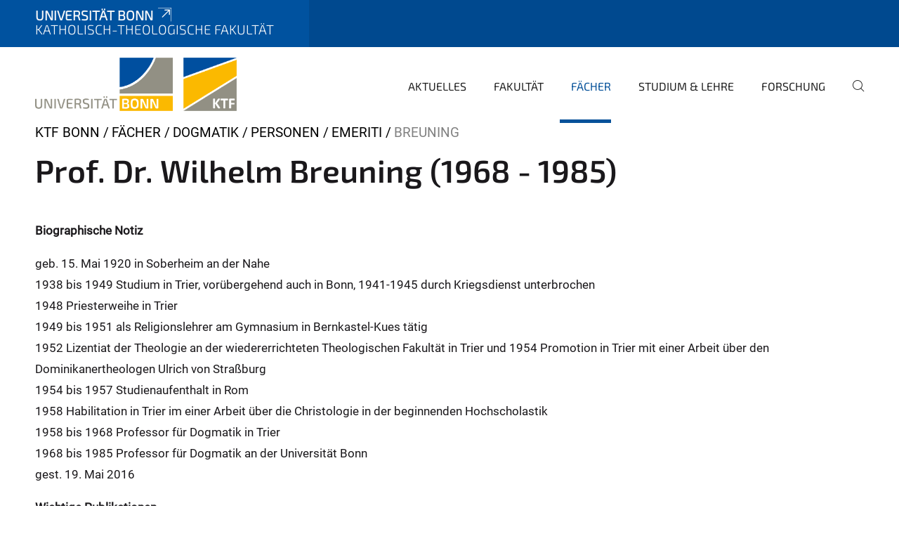

--- FILE ---
content_type: text/html;charset=utf-8
request_url: https://www.ktf.uni-bonn.de/faecher/dogmatik/personen/emeriti-1-1/breuning
body_size: 6074
content:
<!DOCTYPE html>
<html xmlns="http://www.w3.org/1999/xhtml" lang="de" xml:lang="de">
<head><meta http-equiv="Content-Type" content="text/html; charset=UTF-8" /><link data-head-resource="1" rel="stylesheet" href="/++theme++barceloneta/css/barceloneta.min.css" /><link data-head-resource="1" rel="stylesheet" type="text/css" href="/++theme++unibonn.theme/css/style.css?tag=28-01-2026_10-26-28" /><link rel="canonical" href="https://www.ktf.uni-bonn.de/faecher/dogmatik/personen/emeriti-1-1/breuning" /><link rel="preload icon" type="image/vnd.microsoft.icon" href="https://www.ktf.uni-bonn.de/favicon.ico" /><link rel="mask-icon" href="https://www.ktf.uni-bonn.de/favicon.ico" /><link href="https://www.ktf.uni-bonn.de/@@search" rel="search" title="Website durchsuchen" /><link data-bundle="easyform" href="https://www.ktf.uni-bonn.de/++webresource++b6e63fde-4269-5984-a67a-480840700e9a/++resource++easyform.css" media="all" rel="stylesheet" type="text/css" /><link data-bundle="multilingual" href="https://www.ktf.uni-bonn.de/++webresource++f30a16e6-dac4-5f5f-a036-b24364abdfc8/++resource++plone.app.multilingual.stylesheet/multilingual.css" media="all" rel="stylesheet" type="text/css" /><link data-bundle="plone-fullscreen" href="https://www.ktf.uni-bonn.de/++webresource++ac83a459-aa2c-5a45-80a9-9d3e95ae0847/++plone++static/plone-fullscreen/fullscreen.css" media="all" rel="stylesheet" type="text/css" /><script async="True" data-bundle="plone-fullscreen" integrity="sha384-yAbXscL0aoE/0AkFhaGNz6d74lDy9Cz7PXfkWNqRnFm0/ewX0uoBBoyPBU5qW7Nr" src="https://www.ktf.uni-bonn.de/++webresource++6aa4c841-faf5-51e8-8109-90bd97e7aa07/++plone++static/plone-fullscreen/fullscreen.js"></script><script data-bundle="plone" integrity="sha384-T7C7Yovbvi1N4mUURIMkSdCYiheVGEeinkE0BbENGVeMKaPPPcwZk3djZfMKOEq/" src="https://www.ktf.uni-bonn.de/++webresource++34f34eab-a19d-533e-a464-ddf672c6f922/++plone++static/bundle-plone/bundle.min.js"></script><script type="text/javascript">
var _paq = window._paq || [];
/* tracker methods like "setCustomDimension" should be called before "trackPageView" */
_paq.push(['trackPageView']);
_paq.push(['enableLinkTracking']);
(function() {
var u="https://webstat.hrz.uni-bonn.de/";
_paq.push(['setTrackerUrl', u+'matomo.php']);
_paq.push(['setSiteId', '159']);
var d=document, g=d.createElement('script'), s=d.getElementsByTagName('script')[0];
g.type='text/javascript'; g.async=true; g.defer=true; g.src=u+'matomo.js'; s.parentNode.insertBefore(g,s);
})();
</script><script data-head-resource="1" src="/++theme++unibonn.theme/js/libs.js?tag=28-01-2026_10-26-42"></script><script data-head-resource="1" src="/++theme++unibonn.theme/js/script.js?tag=28-01-2026_10-26-42"></script>
  <meta charset="utf-8"><meta charset="utf-8" /><meta name="twitter:card" content="summary" /><meta property="og:site_name" content="Katholisch-Theologische Fakultät" /><meta property="og:title" content="Breuning" /><meta property="og:type" content="website" /><meta property="og:description" content="" /><meta property="og:url" content="https://www.ktf.uni-bonn.de/faecher/dogmatik/personen/emeriti-1-1/breuning" /><meta property="og:image" content="https://www.ktf.uni-bonn.de/@@site-logo/KTF_Logo.png" /><meta property="og:image:type" content="image/png" /><meta name="viewport" content="width=device-width, initial-scale=1.0" /><meta name="google-site-verification" content="fa5jWKsvs4c7FcJazCVC1q1qtx7BP3NAOrxhNHcrgJY" /><meta name="generator" content="Plone - https://plone.org/" /></meta>
  <meta http-equiv="X-UA-Compatible" content="IE=edge"><meta charset="utf-8" /><meta name="twitter:card" content="summary" /><meta property="og:site_name" content="Katholisch-Theologische Fakultät" /><meta property="og:title" content="Breuning" /><meta property="og:type" content="website" /><meta property="og:description" content="" /><meta property="og:url" content="https://www.ktf.uni-bonn.de/faecher/dogmatik/personen/emeriti-1-1/breuning" /><meta property="og:image" content="https://www.ktf.uni-bonn.de/@@site-logo/KTF_Logo.png" /><meta property="og:image:type" content="image/png" /><meta name="viewport" content="width=device-width, initial-scale=1.0" /><meta name="google-site-verification" content="fa5jWKsvs4c7FcJazCVC1q1qtx7BP3NAOrxhNHcrgJY" /><meta name="generator" content="Plone - https://plone.org/" /></meta>
  <meta name="viewport" content="width=device-width, initial-scale=1"><meta charset="utf-8" /><meta name="twitter:card" content="summary" /><meta property="og:site_name" content="Katholisch-Theologische Fakultät" /><meta property="og:title" content="Breuning" /><meta property="og:type" content="website" /><meta property="og:description" content="" /><meta property="og:url" content="https://www.ktf.uni-bonn.de/faecher/dogmatik/personen/emeriti-1-1/breuning" /><meta property="og:image" content="https://www.ktf.uni-bonn.de/@@site-logo/KTF_Logo.png" /><meta property="og:image:type" content="image/png" /><meta name="viewport" content="width=device-width, initial-scale=1.0" /><meta name="google-site-verification" content="fa5jWKsvs4c7FcJazCVC1q1qtx7BP3NAOrxhNHcrgJY" /><meta name="generator" content="Plone - https://plone.org/" /></meta>
  <title>Breuning — Katholisch-Theologische Fakultät</title>
</head>
<body id="visual-portal-wrapper" class="col-content frontend icons-on navigation-theme-navigation_default portaltype-tilepage section-faecher site-site subsection-dogmatik subsection-dogmatik-personen subsection-dogmatik-personen-emeriti-1-1 template-view thumbs-on userrole-anonymous viewpermission-view view-mode is-tilepage" dir="ltr" data-base-url="https://www.ktf.uni-bonn.de/faecher/dogmatik/personen/emeriti-1-1/breuning" data-view-url="https://www.ktf.uni-bonn.de/faecher/dogmatik/personen/emeriti-1-1/breuning" data-portal-url="https://www.ktf.uni-bonn.de" data-i18ncatalogurl="https://www.ktf.uni-bonn.de/plonejsi18n" data-lazy_loading_image_scales="[{&quot;id&quot;: &quot;large&quot;, &quot;value&quot;: 768}, {&quot;id&quot;: &quot;preview&quot;, &quot;value&quot;: 400}, {&quot;id&quot;: &quot;mini&quot;, &quot;value&quot;: 200}, {&quot;id&quot;: &quot;thumb&quot;, &quot;value&quot;: 128}, {&quot;id&quot;: &quot;tile&quot;, &quot;value&quot;: 64}, {&quot;id&quot;: &quot;icon&quot;, &quot;value&quot;: 32}, {&quot;id&quot;: &quot;listing&quot;, &quot;value&quot;: 16}]" data-pat-pickadate="{&quot;date&quot;: {&quot;selectYears&quot;: 200}, &quot;time&quot;: {&quot;interval&quot;: 5 } }" data-pat-plone-modal="{&quot;actionOptions&quot;: {&quot;displayInModal&quot;: false}}"><div class="outer-wrapper">
    <div class="inner-wrapper">

      <div id="fontfamilies">
  <style>@font-face{font-family:'testfont';src: url('https://www.ktf.uni-bonn.de/font-families/default-fonts/view/++widget++form.widgets.file_eot/@@download');src: url('https://www.ktf.uni-bonn.de/font-families/default-fonts/view/++widget++form.widgets.file_eot/@@download') format('embedded-opentype'),url('https://www.ktf.uni-bonn.de/font-families/default-fonts/view/++widget++form.widgets.file_svg/@@download') format('svg'),url('https://www.ktf.uni-bonn.de/font-families/default-fonts/view/++widget++form.widgets.file_woff/@@download') format('woff'),url('https://www.ktf.uni-bonn.de/font-families/default-fonts/view/++widget++form.widgets.file_ttf/@@download') format('truetype');font-weight:normal;font-style:normal;}.testfont-icon-home:before{content:"\e902";font-family:testfont}.testfont-icon-pencil:before{content:"\e905";font-family:testfont}.testfont-icon-music:before{content:"\e911";font-family:testfont}.testfont-icon-bell:before{content:"\e951";font-family:testfont}
@font-face{font-family:'uni-bonn';src: url('https://www.ktf.uni-bonn.de/font-families/unibonn-fonts/view/++widget++form.widgets.file_eot/@@download');src: url('https://www.ktf.uni-bonn.de/font-families/unibonn-fonts/view/++widget++form.widgets.file_eot/@@download') format('embedded-opentype'),url('https://www.ktf.uni-bonn.de/font-families/unibonn-fonts/view/++widget++form.widgets.file_svg/@@download') format('svg'),url('https://www.ktf.uni-bonn.de/font-families/unibonn-fonts/view/++widget++form.widgets.file_woff/@@download') format('woff'),url('https://www.ktf.uni-bonn.de/font-families/unibonn-fonts/view/++widget++form.widgets.file_ttf/@@download') format('truetype');font-weight:normal;font-style:normal;}.uni-bonn-icon-arrow-down:before{content:"\e900";font-family:uni-bonn}.uni-bonn-icon-arrow-top:before{content:"\e901";font-family:uni-bonn}.uni-bonn-icon-close:before{content:"\e902";font-family:uni-bonn}.uni-bonn-icon-arrow-right:before{content:"\e903";font-family:uni-bonn}.uni-bonn-icon-arrow-left:before{content:"\e904";font-family:uni-bonn}.uni-bonn-icon-external:before{content:"\e905";font-family:uni-bonn}.uni-bonn-icon-search:before{content:"\e906";font-family:uni-bonn}.uni-bonn-icon-whatsapp-outline:before{content:"\e907";font-family:uni-bonn}.uni-bonn-icon-whatsapp:before{content:"\e908";font-family:uni-bonn}.uni-bonn-icon-youtube:before{content:"\e909";font-family:uni-bonn}.uni-bonn-icon-youtube-outline:before{content:"\e90a";font-family:uni-bonn}.uni-bonn-icon-instagram:before{content:"\e90b";font-family:uni-bonn}.uni-bonn-icon-instagram-outline:before{content:"\e90c";font-family:uni-bonn}.uni-bonn-icon-linkedin:before{content:"\e90d";font-family:uni-bonn}.uni-bonn-icon-linkedin-outline:before{content:"\e90e";font-family:uni-bonn}.uni-bonn-icon-xing:before{content:"\e90f";font-family:uni-bonn}.uni-bonn-icon-xing-outline:before{content:"\e910";font-family:uni-bonn}.uni-bonn-icon-twitter:before{content:"\e911";font-family:uni-bonn}.uni-bonn-icon-twitter-outline:before{content:"\e912";font-family:uni-bonn}.uni-bonn-icon-facebook:before{content:"\e913";font-family:uni-bonn}.uni-bonn-icon-facebook-outline:before{content:"\e914";font-family:uni-bonn}.uni-bonn-icon-navigation:before{content:"\e915";font-family:uni-bonn}.uni-bonn-icon-phone-book:before{content:"\e917";font-family:uni-bonn}.uni-bonn-icon-information:before{content:"\e918";font-family:uni-bonn}.uni-bonn-icon-checkbox:before{content:"\e919";font-family:uni-bonn}.uni-bonn-icon-filter-kachel:before{content:"\e91a";font-family:uni-bonn}.uni-bonn-icon-filter:before{content:"\e91b";font-family:uni-bonn}.uni-bonn-icon-filter-liste:before{content:"\e91c";font-family:uni-bonn}.uni-bonn-icon-delete:before{content:"\e91d";font-family:uni-bonn}.uni-bonn-icon-filter-liste-inaktiv:before{content:"\e91e";font-family:uni-bonn}.uni-bonn-icon-cheackbox-aktiv:before{content:"\e91f";font-family:uni-bonn}.uni-bonn-icon-filter-kachel-aktiv:before{content:"\e920";font-family:uni-bonn}.uni-bonn-icon-event:before{content:"\e921";font-family:uni-bonn}.uni-bonn-icon-video:before{content:"\e922";font-family:uni-bonn}.uni-bonn-icon-phone:before{content:"\e923";font-family:uni-bonn}.uni-bonn-icon-fax:before{content:"\e924";font-family:uni-bonn}.uni-bonn-icon-link:before{content:"\e925";font-family:uni-bonn}.uni-bonn-icon-download:before{content:"\e926";font-family:uni-bonn}.uni-bonn-icon-print:before{content:"\e927";font-family:uni-bonn}.uni-bonn-icon-x:before{content:"\e928";font-family:uni-bonn}.uni-bonn-icon-x-outline:before{content:"\e929";font-family:uni-bonn}.uni-bonn-icon-bluesky:before{content:"\e92a";font-family:uni-bonn}.uni-bonn-icon-bluesky-outline:before{content:"\e92b";font-family:uni-bonn}.uni-bonn-icon-location-1:before{content:"\e916";font-family:uni-bonn}.uni-bonn-icon-mastodon:before{content:"\e92c";font-family:uni-bonn}.uni-bonn-icon-mastodon-outline:before{content:"\e92d";font-family:uni-bonn}
@font-face{font-family:'Uni-Bonn-official';src: url('https://www.ktf.uni-bonn.de/font-families/uni-bonn-official/view/++widget++form.widgets.file_eot/@@download');src: url('https://www.ktf.uni-bonn.de/font-families/uni-bonn-official/view/++widget++form.widgets.file_eot/@@download') format('embedded-opentype'),url('https://www.ktf.uni-bonn.de/font-families/uni-bonn-official/view/++widget++form.widgets.file_svg/@@download') format('svg'),url('https://www.ktf.uni-bonn.de/font-families/uni-bonn-official/view/++widget++form.widgets.file_woff/@@download') format('woff'),url('https://www.ktf.uni-bonn.de/font-families/uni-bonn-official/view/++widget++form.widgets.file_ttf/@@download') format('truetype');font-weight:normal;font-style:normal;}.Uni-Bonn-official-icon-fakten-zahlen:before{content:"\e900";font-family:Uni-Bonn-official}.Uni-Bonn-official-icon-forschung:before{content:"\e901";font-family:Uni-Bonn-official}.Uni-Bonn-official-icon-informationen:before{content:"\e902";font-family:Uni-Bonn-official}.Uni-Bonn-official-icon-orientierung:before{content:"\e903";font-family:Uni-Bonn-official}.Uni-Bonn-official-icon-transfer:before{content:"\e904";font-family:Uni-Bonn-official}.Uni-Bonn-official-icon-promotion:before{content:"\e905";font-family:Uni-Bonn-official}.Uni-Bonn-official-icon-hochschulsport:before{content:"\e906";font-family:Uni-Bonn-official}.Uni-Bonn-official-icon-it:before{content:"\e907";font-family:Uni-Bonn-official}.Uni-Bonn-official-icon-argelander:before{content:"\e908";font-family:Uni-Bonn-official}.Uni-Bonn-official-icon-diversity:before{content:"\e909";font-family:Uni-Bonn-official}.Uni-Bonn-official-icon-sprache:before{content:"\e90a";font-family:Uni-Bonn-official}.Uni-Bonn-official-icon-veranstaltung:before{content:"\e90b";font-family:Uni-Bonn-official}.Uni-Bonn-official-icon-studieren:before{content:"\e90c";font-family:Uni-Bonn-official}.Uni-Bonn-official-icon-ranking:before{content:"\e90d";font-family:Uni-Bonn-official}.Uni-Bonn-official-icon-beratung:before{content:"\e90e";font-family:Uni-Bonn-official}.Uni-Bonn-official-icon-foerderung:before{content:"\e90f";font-family:Uni-Bonn-official}.Uni-Bonn-official-icon-qualitaetssicherung:before{content:"\e910";font-family:Uni-Bonn-official}.Uni-Bonn-official-icon-lernplattform:before{content:"\e911";font-family:Uni-Bonn-official}.Uni-Bonn-official-icon-alumni:before{content:"\e912";font-family:Uni-Bonn-official}.Uni-Bonn-official-icon-postdocs:before{content:"\e913";font-family:Uni-Bonn-official}.Uni-Bonn-official-icon-strategie:before{content:"\e914";font-family:Uni-Bonn-official}.Uni-Bonn-official-icon-lehre:before{content:"\e91c";font-family:Uni-Bonn-official}.Uni-Bonn-official-icon-exellenz:before{content:"\e91d";font-family:Uni-Bonn-official}.Uni-Bonn-official-icon-multiplikatoren:before{content:"\e91e";font-family:Uni-Bonn-official}.Uni-Bonn-official-icon-kontakt:before{content:"\e91f";font-family:Uni-Bonn-official}.Uni-Bonn-official-icon-ort:before{content:"\e920";font-family:Uni-Bonn-official}.Uni-Bonn-official-icon-international:before{content:"\e921";font-family:Uni-Bonn-official}.Uni-Bonn-official-icon-sprechstunde:before{content:"\e922";font-family:Uni-Bonn-official}.Uni-Bonn-official-icon-fortbildung:before{content:"\e923";font-family:Uni-Bonn-official}.Uni-Bonn-official-icon-bibliothek:before{content:"\e924";font-family:Uni-Bonn-official}.Uni-Bonn-official-icon-oeffnungszeiten:before{content:"\e925";font-family:Uni-Bonn-official}.Uni-Bonn-official-icon-auszeichnungen:before{content:"\e926";font-family:Uni-Bonn-official}.Uni-Bonn-official-icon-unie915:before{content:"\e915";font-family:Uni-Bonn-official}.Uni-Bonn-official-icon-unie916:before{content:"\e916";font-family:Uni-Bonn-official}.Uni-Bonn-official-icon-unie917:before{content:"\e917";font-family:Uni-Bonn-official}.Uni-Bonn-official-icon-unie918:before{content:"\e918";font-family:Uni-Bonn-official}.Uni-Bonn-official-icon-unie919:before{content:"\e919";font-family:Uni-Bonn-official}.Uni-Bonn-official-icon-unie91a:before{content:"\e91a";font-family:Uni-Bonn-official}.Uni-Bonn-official-icon-unie91b:before{content:"\e91b";font-family:Uni-Bonn-official}.Uni-Bonn-official-icon-transfer-puzzle:before{content:"\e927";font-family:Uni-Bonn-official}.Uni-Bonn-official-icon-transfer-arrow:before{content:"\e928";font-family:Uni-Bonn-official}</style>
</div>
      

      <div id="unibonn-topbar" class="unibonn-institute-topbar show-title">
    <div class="container">
        <div class="row">
            <div class="col-md-9" id="topbar-left-wrapper">
                <div id="unibonn-institute-portalname">
                    
                        
                        <p id="unibonn-title"><a href="https://www.uni-bonn.de">Universität Bonn</a></p>
                    
                    <p id="institute-title">Katholisch-Theologische Fakultät</p>
                </div>
                <div id="language-selector">
                    

                </div>
            </div>
            <div class="col-md-3" id="topbar-right-wrapper">
                
  

            </div>
        </div>
    </div>
</div>

      <header id="company-header" class="unibonn">

    <div class="header-template-0 header-image-size-1">
      <div class="container">
        <div id="company-topbar" class="container ">
          
  <div id="company-logo">
    
      <a class="portal-logo logo_desktop" href="https://www.ktf.uni-bonn.de" title="Katholisch-Theologische Fakultät">
        <img alt="Katholisch-Theologische Fakultät" title="Katholisch-Theologische Fakultät" src="https://www.ktf.uni-bonn.de/@@logo?logo_type=logo_desktop" />
      </a>
    
      <a class="portal-logo logo_mobile" href="https://www.ktf.uni-bonn.de" title="Katholisch-Theologische Fakultät">
        <img alt="Katholisch-Theologische Fakultät" title="Katholisch-Theologische Fakultät" src="https://www.ktf.uni-bonn.de/@@logo?logo_type=logo_mobile" />
      </a>
    
      <a class="portal-logo logo_mobile_navigation" href="https://www.ktf.uni-bonn.de" title="Katholisch-Theologische Fakultät">
        <img alt="Katholisch-Theologische Fakultät" title="Katholisch-Theologische Fakultät" src="https://www.ktf.uni-bonn.de/@@logo?logo_type=logo_mobile_navigation" />
      </a>
    
  </div>

          
  

          <div id="navigation-overlay"></div>
          

  <div class="sidenavigation-links">
    <button id="toggle-navigation" class="sidenavigation-link" aria-label="Toggle Navigation">
      <i class="icon-unibonn-navigation"></i>
    </button>
    
  </div>

  
    <div id="company-navigation-main" class="desktop">
      <nav class="main-navigation">
        
  <ul class="main-navigation-sections">
    
      <li class="section-0 has-subsections">
        <a class="has-subsections" href="https://www.ktf.uni-bonn.de/aktuelles" data-uid="d68c0559faa54dee9d30ffca19c56b74">
          Aktuelles
        </a>
      </li>
    
      <li class="section-0 has-subsections">
        <a class="has-subsections" href="https://www.ktf.uni-bonn.de/fakultaet" data-uid="3f9563e311874789a37ecaec2e4f135a">
          Fakultät
        </a>
      </li>
    
      <li class="section-0 in-path has-subsections">
        <a class="has-subsections" href="https://www.ktf.uni-bonn.de/faecher" data-uid="87f380b7a13f4b98963477b71f0b9eb8">
          Fächer
        </a>
      </li>
    
      <li class="section-0 has-subsections">
        <a class="has-subsections" href="https://www.ktf.uni-bonn.de/studium-lehre" data-uid="4c3a587ba00b40f1ad1b053a614745a0">
          Studium &amp; Lehre
        </a>
      </li>
    
      <li class="section-0 has-subsections">
        <a class="has-subsections" href="https://www.ktf.uni-bonn.de/forschung" data-uid="54cefc8d2ac146cdbd7602663679bf64">
          Forschung
        </a>
      </li>
    
    
        <li class="search">
          <a href="https://www.ktf.uni-bonn.de/search" title="suchen">
            <i class="icon-unibonn icon-unibonn-search"></i>
          </a>
        </li>
    
  </ul>

      </nav>
    </div>

    <div id="company-navigation" class="menu">
      <button class="close-navigation-menu close-desktop-navigation" aria-label="schließen">
        <i class="icon-unibonn-close"></i>
      </button>

      <div id="navigation-menu-header">
        
          <a class="portal-logo logo_mobile_menu" href="https://www.ktf.uni-bonn.de" title="Katholisch-Theologische Fakultät">
            <img alt="Katholisch-Theologische Fakultät" title="Katholisch-Theologische Fakultät" src="https://www.ktf.uni-bonn.de/@@logo?logo_type=logo_mobile_navigation" />
          </a>
        

        <ul class="navigation-menu-header-actions">
          
            <li>
              <a class="open-search" href="https://www.ktf.uni-bonn.de/search" title="suchen">
                <i class="icon-unibonn icon-unibonn-search"></i>
              </a>
            </li>
          
          <li>
            <a class="close-navigation-menu" id="close-navigation" title="schließen">
              <i class="icon-unibonn-navigation"></i>
            </a>
          </li>
        </ul>
      </div>

      <div class="searchbar">
        <form action="https://www.ktf.uni-bonn.de/search">
          <button class="start-search" aria-label="Start Search"><i class="left icon-unibonn icon-unibonn-search"></i>
          </button>
          <input class="search-input" type="text" name="SearchableText" aria-label="Search" />
          <button class="clear-search" aria-label="Clear Search"><i class="icon-unibonn icon-unibonn-close"></i>
          </button>
        </form>
      </div>

      <nav class="main-navigation">
        <div class="navigation-level">
          <div class="spinner" style="display: block"></div>
        </div>
      </nav>

    </div>
  

        </div>
      </div>
      
  

    </div>

  </header>

      <div id="anchors"></div>

      <div id="company-content" class="container-fluid main-content-wrapper">
        <div class="row status-message-row set-max-width">
          <aside id="global_statusmessage" class="container">
      

      <div>
      </div>
    </aside>
        </div>
        <nav class="breadcrumbs">
  <span id="breadcrumbs-you-are-here" class="hiddenStructure">You are here:</span>

  <ol aria-labelledby="breadcrumbs-you-are-here">
    <li id="breadcrumbs-home">
      <a href="https://www.ktf.uni-bonn.de">KTF Bonn</a>
    </li>
    <li id="breadcrumbs-1">
      
        <a href="https://www.ktf.uni-bonn.de/faecher">Fächer</a>
        
      
    </li>
    <li id="breadcrumbs-2">
      
        <a href="https://www.ktf.uni-bonn.de/faecher/dogmatik">Dogmatik</a>
        
      
    </li>
    <li id="breadcrumbs-3">
      
        <a href="https://www.ktf.uni-bonn.de/faecher/dogmatik/personen">Personen</a>
        
      
    </li>
    <li id="breadcrumbs-4">
      
        <a href="https://www.ktf.uni-bonn.de/faecher/dogmatik/personen/emeriti-1-1">Emeriti</a>
        
      
    </li>
    <li id="breadcrumbs-5">
      
        
        <span id="breadcrumbs-current">Breuning</span>
      
    </li>
  </ol>
</nav>
        <main id="main-container" class="row">
          <div id="column1-container"></div>
          <div class="col-xs-12 col-sm-12 no-padding">
              <article id="content">

            

              <header>

                <div id="viewlet-above-content-title">
</div>

                
  


                <div id="viewlet-below-content-title">
</div>

                
  


                <div id="viewlet-below-content-description"></div>

              </header>

              <div id="viewlet-above-content-body"></div>

              <div id="content-core">
                
  

    <div id="tile-page-content" data-tinymce="" data-lazy-validation-errors="{}" data-placeholder-info="Platzhalterbild">

      <div class="tile-page" data-url="https://www.ktf.uni-bonn.de/faecher/dogmatik/personen/emeriti-1-1/breuning" data-uid="4e9bdc27dcd2458a81f506aa34537015">
        <div class="tile-rows-wrapper">

          

          
            
              


<div id="brmc5bbzt2km" class="tile-row columns-1 tile-row-dynamic-content-width break-on-tablet break-on-mobile default-direction" style="margin-top:0px;margin-bottom:0px;padding-top:0px;padding-bottom:0px;padding-left:0px;padding-right:0px;" data-uid="brmc5bbzt2km" data-url="https://www.ktf.uni-bonn.de/faecher/dogmatik/personen/emeriti-1-1/breuning" data-position="0" data-portal_type="TileRowCT">

  

  <div class="background-options">

  
  
  
  
  

</div>

  <div class="tiles-wrapper">
    
      

  <div id="k4rhzbcq4rgq" data-uid="k4rhzbcq4rgq" data-url="https://www.ktf.uni-bonn.de/faecher/dogmatik/personen/emeriti-1-1/breuning" class="tile-valign-top tile tile-frame" style="margin-left:0px;margin-right:0px;margin-top:0px;margin-bottom:0px;padding-left:0px;padding-right:0px;padding-top:0px;padding-bottom:0px;" data-jsinit="" data-gridsize="12">

    

    <div class="background-options">

  
  
  
  
  

</div>

    <span></span>
    <div class="tile-content">
    <div class="tile-rows-wrapper">
      
        


<div id="fk212upoc1kg" class="tile-row columns-1 tile-row-dynamic-content-width break-on-tablet break-on-mobile default-direction" style="margin-top:0px;margin-bottom:0px;padding-top:0px;padding-bottom:0px;padding-left:0px;padding-right:0px;" data-uid="fk212upoc1kg" data-url="https://www.ktf.uni-bonn.de/faecher/dogmatik/personen/emeriti-1-1/breuning" data-position="0" data-portal_type="TileRowCT">

  

  <div class="background-options">

  
  
  
  
  

</div>

  <div class="tiles-wrapper">
    
      
  <div id="1gbmq36z5rw0" data-uid="1gbmq36z5rw0" data-url="https://www.ktf.uni-bonn.de/faecher/dogmatik/personen/emeriti-1-1/breuning" class="tile-valign-top tile tile-subheadline text-nocolor" style="margin-left:0px;margin-right:0px;margin-top:0px;margin-bottom:0px;padding-left:0px;padding-right:0px;padding-top:0px;padding-bottom:20px;" data-jsinit="setupTileSubheadline" data-gridsize="12">

    

    <div class="background-options">

  
  
  
  
  

</div>

    <span></span>
    <div class="tile-content ">

    
    <h2 class="heading-tag header-h2 left " style="">
      Prof. Dr. Wilhelm Breuning (1968 - 1985) 
    </h2>
    
    
    
    
  </div>
    <span></span>

    
  


  </div>


    
  </div>

  

</div>




      
        


<div id="4u1tvakpvdp6" class="tile-row columns-1 tile-row-dynamic-content-width break-on-tablet break-on-mobile default-direction" style="margin-top:0px;margin-bottom:0px;padding-top:0px;padding-bottom:0px;padding-left:0px;padding-right:0px;" data-uid="4u1tvakpvdp6" data-url="https://www.ktf.uni-bonn.de/faecher/dogmatik/personen/emeriti-1-1/breuning" data-position="0" data-portal_type="TileRowCT">

  

  <div class="background-options">

  
  
  
  
  

</div>

  <div class="tiles-wrapper">
    
      
  <div id="i2q59772qyzn" data-uid="i2q59772qyzn" data-url="https://www.ktf.uni-bonn.de/faecher/dogmatik/personen/emeriti-1-1/breuning" class="tile-valign-top tile tile-text text-nocolor" style="margin-left:0px;margin-right:0px;margin-top:0px;margin-bottom:0px;padding-left:0px;padding-right:0px;padding-top:0px;padding-bottom:20px;" data-jsinit="setupTileText" data-gridsize="12">

    

    <div class="background-options">

  
  
  
  
  

</div>

    <span></span>
    <div class="tile-content ">
    <div>
<p><strong>Biographische Notiz</strong></p>
<p>geb. 15. Mai 1920 in Soberheim an der Nahe<br />1938 bis 1949 Studium in Trier, vorübergehend auch in Bonn, 1941-1945 durch Kriegsdienst unterbrochen<br />1948 Priesterweihe in Trier <br />1949 bis 1951 als Religionslehrer am Gymnasium in Bernkastel-Kues tätig <br />1952 Lizentiat der Theologie an der wiedererrichteten Theologischen Fakultät in Trier und 1954 Promotion in Trier mit einer Arbeit über den Dominikanertheologen Ulrich von Straßburg <br />1954 bis 1957 Studienaufenthalt in Rom <br />1958 Habilitation in Trier im einer Arbeit über die Christologie in der beginnenden Hochscholastik <br />1958 bis 1968 Professor für Dogmatik in Trier <br />1968 bis 1985 Professor für Dogmatik an der Universität Bonn<br />gest. 19. Mai 2016</p>
<p><strong>Wichtige Publikationen</strong></p>
<p>Erhebung und Fall des Menschen nach Ulrich von Strassburg (Trierer Theologische Studien 10), Trier 1959.<br />Die hypostatische Union in der Theologie Wilhelms von Auxerre, Hugos von St. Cher und Rolands von Cremona (Trierer Theologische Studien 14), Trier 1962.<br />Jesus Christus der Erlöser (Unser Glaube 4), Mainz 1968.<br />Gemeinschaft mit Gott in Jesu Tod und Auferweckung. Christi erlösendes Leben und Sterben (Der Christ in der Welt, Reihe 5, Bd. 9), Aschaffenburg 1971.<br />Communio Christi. Zur Einheit von Christologie und Ekklesiologie, hrsg. v. Josef Herberg, Düsseldorf 1980.<br />Dogmatik im Dienst an der Versöhnung (Bonner Dogmatische Studien 21), hrsg. v. Erwin Dirscherl, Würzburg 1995.</p>
</div>
    
  </div>
    <span></span>

    
  


  </div>

    
  </div>

  

</div>




      
    </div>
  </div>
    <span></span>

    
  
  
  


  </div>



    
  </div>

  

</div>




            
            
          

        </div>
      </div>

      

      
    </div>

  

              </div>

              <div id="viewlet-below-content-body">


</div>

            
            <footer>
              <div id="viewlet-below-content">
</div>
            </footer>
          </article>
          </div>
          <div id="column2-container"></div>
        </main>
      </div>

      <div id="spinner">
        <div class="spinner-box">
          Wird geladen
        </div>
        <div class="loader">
          <span></span>
          <span></span>
          <span></span>
          <span></span>
        </div>
      </div>
      

      <footer id="company-footer" class="unibonn">
        
        
        
  <div id="upper-footer">
    <div class="container">
      <div class="row">
        <div class="col-md-6">
          
            <a class="email" href="mailto:dekanat.ktf@uni-bonn.de">
                dekanat.ktf@uni-bonn.de
            </a>
            
            <br />
          
          <a class="phone" href="tel:+49 228 73-7343">
            +49 228 73-7343
          </a><br />
          <span class="information">
            Dekanatsbüro der Katholisch-Theologischen Fakultät Bonn
          </span>
        </div>

        <div class="col-sm-6 col-md-6">
          
            
              <span class="header">Empfohlene Links</span>
            
            <div class="direct-links">
              <a href="https://ecampus.uni-bonn.de/" title="eCampus">eCampus</a>
              <a href="https://basis.uni-bonn.de/" title="BASIS">BASIS</a>
              <a href="https://www.uni-bonn.de/de/studium/beratung-und-service/zentrale-studienberatung" title="Zentrale Studienberatung">Zentrale Studienberatung</a>
            </div>
          
          <div class="clear"></div>
          <div class="social-media">
            <a target="_blank" href="https://instagram.com/theologiestudieren.bonn" title="@theologiestudieren.bonn"><i class="icon-unibonn uni-bonn-icon-instagram-outline"></i></a>
          </div>
        </div>
      </div>
    </div>
  </div>

  <div id="lower-footer">
    <div class="container">
      <div class="row">
        <div class="col-md-6">
          <span class="company-name">
            Katholisch-Theologische Fakultät Bonn, Rabinstr. 8, 53111 Bonn
          </span>
          
        </div>
        <div class="col-md-6">
          <div class="site-actions">
            
              <a href="https://www.ktf.uni-bonn.de/impressum">Impressum</a>
            
              <a href="https://www.ktf.uni-bonn.de/datenschutzerklaerung">Datenschutzerklärung</a>
            
              <a href="https://www.chancengerechtigkeit.uni-bonn.de/de/barrierefreiheit?form.widgets.betroffene_seite__url_=https%3A%2F%2Fwww.ktf.uni-bonn.de%2Ffaecher%2Fdogmatik%2Fpersonen%2Femeriti-1-1%2Fbreuning">Barrierefreiheit</a>
            
          </div>
        </div>
      </div>
    </div>
  </div>


      </footer>

    </div>
  </div><div id="unibonn-scripts"></div></body>
</html>